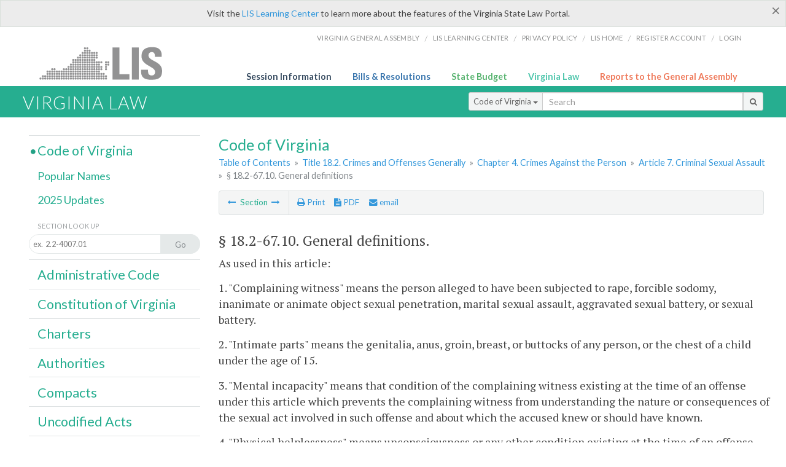

--- FILE ---
content_type: application/javascript
request_url: https://law.lis.virginia.gov/Scripts/searchCoV.js
body_size: 1021
content:
$('document').ready(function () {

    $('#search-text').keypress(function (event) {
        var keycode = (event.keyCode ? event.keyCode : event.which);
        if (keycode == '13') {
            $('#search-button').click();
        }
    });

    $('#search-button').click(function (event) {
        event.preventDefault ? event.preventDefault() : event.returnValue = false;
        var string = $('#search-text').val().toUpperCase();
        if (string != '')
            window.location = 'https://law.lis.virginia.gov/vacode/' + string + '/'
        else
            return false;

    });

    $('#txtsearch-in').keypress(function (event) {
        if (event.keyCode == 10 || event.keyCode == 13) {
            event.preventDefault ? event.preventDefault() : event.returnValue = false;
            $('#search-in').click();
        }
    });

    $('#search-in').click(function (event) {
        if (event.preventDefault)
            event.preventDefault ? event.preventDefault() : event.returnValue = false;
        else
            event.returnValue = false;

        var string = $('#txtsearch-in').val();
        var pathname = window.location.pathname;
        var url_parts = pathname.replace(/\/\s*$/, '').split('/');
        url_parts.shift();

        var title = url_parts[1];
        var chapter = '/' + url_parts[2];
        var part = '/' + url_parts[3];
        var section = '/' + url_parts[4];

        if (title == null) {
            title = '';
        }

        if (part == '/undefined') {
            part = '';
        }

        if (chapter == '/undefined') {
            chapter = '';
        }

        if (section == '/undefined') {
            section = '';
        }

        //alert('http://legsearch.state.va.us/search?q=inurl:' + title + '%20' + agency + '%20' + chapter + '%20' + section + '%20' + string + '&site=Administrative_Code&output=xml_no_dtd&proxystylesheet=LAW_VAC&client=LAW_VAC&filter=0');

        //window.location = 'http://legsearch.state.va.us/search?q=inurl:' + title + '%20' + chapter + '%20' + part + '%20' + section + '%20' + string + '&site=Code_of_Virginia&output=xml_no_dtd&proxystylesheet=LAW_COV&client=LAW_COV&filter=0';
        window.location = 'https://law.lis.virginia.gov/search_cov?query=' + string + '+url:/vacode/' + title + chapter + part + section + '/';
    });

    //flotThead doesn't work too well with headers that take up more than one row... hence what we have below... 
    //if ($('#hidSegments').val() == '20-108.2') {
    //$('.fixfloatThead').prepend($('<tr><td colspan=8>&nbsp;</td></tr><tr><td colspan=8>&nbsp;</td></tr><tr><td colspan=8>&nbsp;</td></tr><tr><td colspan=8>&nbsp;</td></tr>'));
    //} else if ($('#hidSegments').val() == '8.01-419') {
    //$('table').prepend($('<tr><td colspan=5>&nbsp;</td></tr><tr><td colspan=5>&nbsp;</td></tr>'));
    //}
    //$('table').floatThead();

    $(window).scroll(function (event) {
        if ($(this).scrollTop() > 100) {
            $('.scroll_top').fadeIn();
        } else {
            $('.scroll_top').fadeOut();
        }
    });

    $('.scroll_top').click(function () {
        $("html, body").animate({ scrollTop: 0 }, 600);
        return false;
    });
});